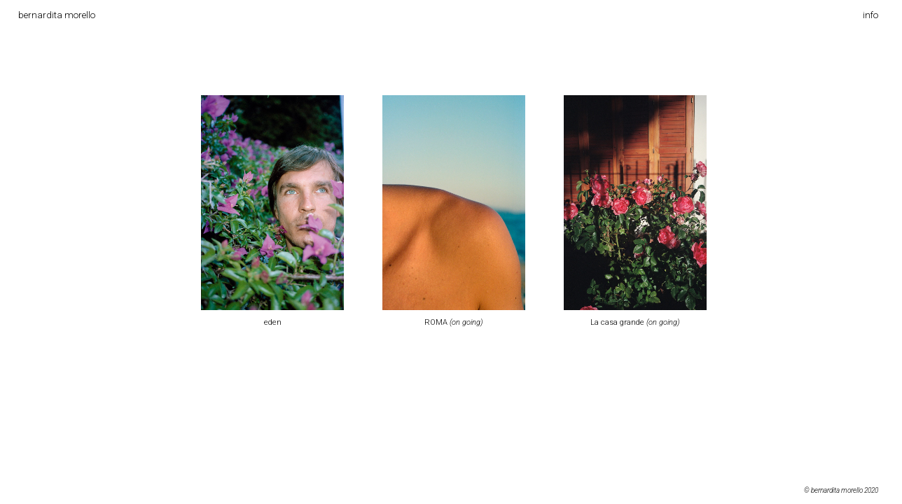

--- FILE ---
content_type: text/html
request_url: http://bernarditamorello.com/index.html
body_size: 492
content:
<!DOCTYPE html PUBLIC "-//W3C//DTD XHTML 1.0 Transitional//EN" "http://www.w3.org/TR/xhtml1/DTD/xhtml1-transitional.dtd">
<html xmlns="http://www.w3.org/1999/xhtml">
<head>
<meta http-equiv="Content-Type" content="text/html; charset=UTF-8" />
<title>Bernardita Morello</title>
<link rel="stylesheet" href="styles.css">
<link href="https://fonts.googleapis.com/css?family=Roboto:300,300i&display=swap" rel="stylesheet">
</head>
<body>
<header>bernardita morello</header>

<!-- <div class="main"> -->
	<div class="project-nav">
		<img src="./imgs/home/eden.jpg" />
		<p>eden</p>
	</div>
	<div class="project-nav">
		<img src="./imgs/home/roma.jpg" />
		<p>ROMA <i>(on going)</i></p>
	</div>
	<div class="project-nav">
		<img src="./imgs/home/lcg.jpg" />
		<p>La casa grande <i>(on going)</i></p>
	</div>

<div class="info"><a href="./info.html">info</a></div> 
<footer>&copy; bernardita morello 2020</footer> 
</body>
</html>


--- FILE ---
content_type: text/css
request_url: http://bernarditamorello.com/styles.css
body_size: 314
content:
header {position:absolute;top:2%;left:2%;}
footer {position:absolute;bottom:2%;right:2%;font-size:x-small;font-style:italic;}
.info {position:absolute;top:2%;right:2%;}
a{text-decoration: none;color: black;}

.home-link {position:absolute;top:2%;left:2%;}
.contact {margin-top:50px;text-align: center;width: 100%;}
    
body {text-align:center;font-family: 'Roboto', sans-serif;font-size: smaller;width:100%;}
.project-nav {width:20%;display:inline-block;margin-top:10%;}
.project-nav p {font-size:smaller;}
.project-nav img{width:80%;}

.img-info {text-align: center;width:100%;}
.img-info img { width: 10%; margin-top: 15%;}